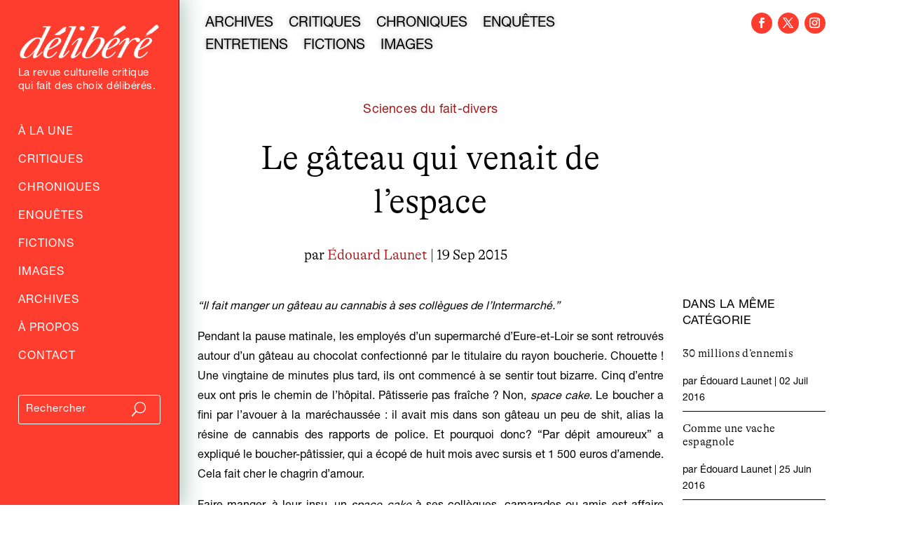

--- FILE ---
content_type: text/html; charset=utf-8
request_url: https://www.google.com/recaptcha/api2/anchor?ar=1&k=6LfXkkkgAAAAAKAwwGfmCmukiD26JimqGBp9KTjZ&co=aHR0cHM6Ly9kZWxpYmVyZS5mcjo0NDM.&hl=en&v=N67nZn4AqZkNcbeMu4prBgzg&size=invisible&anchor-ms=20000&execute-ms=30000&cb=1p5fxzasv4x
body_size: 48442
content:
<!DOCTYPE HTML><html dir="ltr" lang="en"><head><meta http-equiv="Content-Type" content="text/html; charset=UTF-8">
<meta http-equiv="X-UA-Compatible" content="IE=edge">
<title>reCAPTCHA</title>
<style type="text/css">
/* cyrillic-ext */
@font-face {
  font-family: 'Roboto';
  font-style: normal;
  font-weight: 400;
  font-stretch: 100%;
  src: url(//fonts.gstatic.com/s/roboto/v48/KFO7CnqEu92Fr1ME7kSn66aGLdTylUAMa3GUBHMdazTgWw.woff2) format('woff2');
  unicode-range: U+0460-052F, U+1C80-1C8A, U+20B4, U+2DE0-2DFF, U+A640-A69F, U+FE2E-FE2F;
}
/* cyrillic */
@font-face {
  font-family: 'Roboto';
  font-style: normal;
  font-weight: 400;
  font-stretch: 100%;
  src: url(//fonts.gstatic.com/s/roboto/v48/KFO7CnqEu92Fr1ME7kSn66aGLdTylUAMa3iUBHMdazTgWw.woff2) format('woff2');
  unicode-range: U+0301, U+0400-045F, U+0490-0491, U+04B0-04B1, U+2116;
}
/* greek-ext */
@font-face {
  font-family: 'Roboto';
  font-style: normal;
  font-weight: 400;
  font-stretch: 100%;
  src: url(//fonts.gstatic.com/s/roboto/v48/KFO7CnqEu92Fr1ME7kSn66aGLdTylUAMa3CUBHMdazTgWw.woff2) format('woff2');
  unicode-range: U+1F00-1FFF;
}
/* greek */
@font-face {
  font-family: 'Roboto';
  font-style: normal;
  font-weight: 400;
  font-stretch: 100%;
  src: url(//fonts.gstatic.com/s/roboto/v48/KFO7CnqEu92Fr1ME7kSn66aGLdTylUAMa3-UBHMdazTgWw.woff2) format('woff2');
  unicode-range: U+0370-0377, U+037A-037F, U+0384-038A, U+038C, U+038E-03A1, U+03A3-03FF;
}
/* math */
@font-face {
  font-family: 'Roboto';
  font-style: normal;
  font-weight: 400;
  font-stretch: 100%;
  src: url(//fonts.gstatic.com/s/roboto/v48/KFO7CnqEu92Fr1ME7kSn66aGLdTylUAMawCUBHMdazTgWw.woff2) format('woff2');
  unicode-range: U+0302-0303, U+0305, U+0307-0308, U+0310, U+0312, U+0315, U+031A, U+0326-0327, U+032C, U+032F-0330, U+0332-0333, U+0338, U+033A, U+0346, U+034D, U+0391-03A1, U+03A3-03A9, U+03B1-03C9, U+03D1, U+03D5-03D6, U+03F0-03F1, U+03F4-03F5, U+2016-2017, U+2034-2038, U+203C, U+2040, U+2043, U+2047, U+2050, U+2057, U+205F, U+2070-2071, U+2074-208E, U+2090-209C, U+20D0-20DC, U+20E1, U+20E5-20EF, U+2100-2112, U+2114-2115, U+2117-2121, U+2123-214F, U+2190, U+2192, U+2194-21AE, U+21B0-21E5, U+21F1-21F2, U+21F4-2211, U+2213-2214, U+2216-22FF, U+2308-230B, U+2310, U+2319, U+231C-2321, U+2336-237A, U+237C, U+2395, U+239B-23B7, U+23D0, U+23DC-23E1, U+2474-2475, U+25AF, U+25B3, U+25B7, U+25BD, U+25C1, U+25CA, U+25CC, U+25FB, U+266D-266F, U+27C0-27FF, U+2900-2AFF, U+2B0E-2B11, U+2B30-2B4C, U+2BFE, U+3030, U+FF5B, U+FF5D, U+1D400-1D7FF, U+1EE00-1EEFF;
}
/* symbols */
@font-face {
  font-family: 'Roboto';
  font-style: normal;
  font-weight: 400;
  font-stretch: 100%;
  src: url(//fonts.gstatic.com/s/roboto/v48/KFO7CnqEu92Fr1ME7kSn66aGLdTylUAMaxKUBHMdazTgWw.woff2) format('woff2');
  unicode-range: U+0001-000C, U+000E-001F, U+007F-009F, U+20DD-20E0, U+20E2-20E4, U+2150-218F, U+2190, U+2192, U+2194-2199, U+21AF, U+21E6-21F0, U+21F3, U+2218-2219, U+2299, U+22C4-22C6, U+2300-243F, U+2440-244A, U+2460-24FF, U+25A0-27BF, U+2800-28FF, U+2921-2922, U+2981, U+29BF, U+29EB, U+2B00-2BFF, U+4DC0-4DFF, U+FFF9-FFFB, U+10140-1018E, U+10190-1019C, U+101A0, U+101D0-101FD, U+102E0-102FB, U+10E60-10E7E, U+1D2C0-1D2D3, U+1D2E0-1D37F, U+1F000-1F0FF, U+1F100-1F1AD, U+1F1E6-1F1FF, U+1F30D-1F30F, U+1F315, U+1F31C, U+1F31E, U+1F320-1F32C, U+1F336, U+1F378, U+1F37D, U+1F382, U+1F393-1F39F, U+1F3A7-1F3A8, U+1F3AC-1F3AF, U+1F3C2, U+1F3C4-1F3C6, U+1F3CA-1F3CE, U+1F3D4-1F3E0, U+1F3ED, U+1F3F1-1F3F3, U+1F3F5-1F3F7, U+1F408, U+1F415, U+1F41F, U+1F426, U+1F43F, U+1F441-1F442, U+1F444, U+1F446-1F449, U+1F44C-1F44E, U+1F453, U+1F46A, U+1F47D, U+1F4A3, U+1F4B0, U+1F4B3, U+1F4B9, U+1F4BB, U+1F4BF, U+1F4C8-1F4CB, U+1F4D6, U+1F4DA, U+1F4DF, U+1F4E3-1F4E6, U+1F4EA-1F4ED, U+1F4F7, U+1F4F9-1F4FB, U+1F4FD-1F4FE, U+1F503, U+1F507-1F50B, U+1F50D, U+1F512-1F513, U+1F53E-1F54A, U+1F54F-1F5FA, U+1F610, U+1F650-1F67F, U+1F687, U+1F68D, U+1F691, U+1F694, U+1F698, U+1F6AD, U+1F6B2, U+1F6B9-1F6BA, U+1F6BC, U+1F6C6-1F6CF, U+1F6D3-1F6D7, U+1F6E0-1F6EA, U+1F6F0-1F6F3, U+1F6F7-1F6FC, U+1F700-1F7FF, U+1F800-1F80B, U+1F810-1F847, U+1F850-1F859, U+1F860-1F887, U+1F890-1F8AD, U+1F8B0-1F8BB, U+1F8C0-1F8C1, U+1F900-1F90B, U+1F93B, U+1F946, U+1F984, U+1F996, U+1F9E9, U+1FA00-1FA6F, U+1FA70-1FA7C, U+1FA80-1FA89, U+1FA8F-1FAC6, U+1FACE-1FADC, U+1FADF-1FAE9, U+1FAF0-1FAF8, U+1FB00-1FBFF;
}
/* vietnamese */
@font-face {
  font-family: 'Roboto';
  font-style: normal;
  font-weight: 400;
  font-stretch: 100%;
  src: url(//fonts.gstatic.com/s/roboto/v48/KFO7CnqEu92Fr1ME7kSn66aGLdTylUAMa3OUBHMdazTgWw.woff2) format('woff2');
  unicode-range: U+0102-0103, U+0110-0111, U+0128-0129, U+0168-0169, U+01A0-01A1, U+01AF-01B0, U+0300-0301, U+0303-0304, U+0308-0309, U+0323, U+0329, U+1EA0-1EF9, U+20AB;
}
/* latin-ext */
@font-face {
  font-family: 'Roboto';
  font-style: normal;
  font-weight: 400;
  font-stretch: 100%;
  src: url(//fonts.gstatic.com/s/roboto/v48/KFO7CnqEu92Fr1ME7kSn66aGLdTylUAMa3KUBHMdazTgWw.woff2) format('woff2');
  unicode-range: U+0100-02BA, U+02BD-02C5, U+02C7-02CC, U+02CE-02D7, U+02DD-02FF, U+0304, U+0308, U+0329, U+1D00-1DBF, U+1E00-1E9F, U+1EF2-1EFF, U+2020, U+20A0-20AB, U+20AD-20C0, U+2113, U+2C60-2C7F, U+A720-A7FF;
}
/* latin */
@font-face {
  font-family: 'Roboto';
  font-style: normal;
  font-weight: 400;
  font-stretch: 100%;
  src: url(//fonts.gstatic.com/s/roboto/v48/KFO7CnqEu92Fr1ME7kSn66aGLdTylUAMa3yUBHMdazQ.woff2) format('woff2');
  unicode-range: U+0000-00FF, U+0131, U+0152-0153, U+02BB-02BC, U+02C6, U+02DA, U+02DC, U+0304, U+0308, U+0329, U+2000-206F, U+20AC, U+2122, U+2191, U+2193, U+2212, U+2215, U+FEFF, U+FFFD;
}
/* cyrillic-ext */
@font-face {
  font-family: 'Roboto';
  font-style: normal;
  font-weight: 500;
  font-stretch: 100%;
  src: url(//fonts.gstatic.com/s/roboto/v48/KFO7CnqEu92Fr1ME7kSn66aGLdTylUAMa3GUBHMdazTgWw.woff2) format('woff2');
  unicode-range: U+0460-052F, U+1C80-1C8A, U+20B4, U+2DE0-2DFF, U+A640-A69F, U+FE2E-FE2F;
}
/* cyrillic */
@font-face {
  font-family: 'Roboto';
  font-style: normal;
  font-weight: 500;
  font-stretch: 100%;
  src: url(//fonts.gstatic.com/s/roboto/v48/KFO7CnqEu92Fr1ME7kSn66aGLdTylUAMa3iUBHMdazTgWw.woff2) format('woff2');
  unicode-range: U+0301, U+0400-045F, U+0490-0491, U+04B0-04B1, U+2116;
}
/* greek-ext */
@font-face {
  font-family: 'Roboto';
  font-style: normal;
  font-weight: 500;
  font-stretch: 100%;
  src: url(//fonts.gstatic.com/s/roboto/v48/KFO7CnqEu92Fr1ME7kSn66aGLdTylUAMa3CUBHMdazTgWw.woff2) format('woff2');
  unicode-range: U+1F00-1FFF;
}
/* greek */
@font-face {
  font-family: 'Roboto';
  font-style: normal;
  font-weight: 500;
  font-stretch: 100%;
  src: url(//fonts.gstatic.com/s/roboto/v48/KFO7CnqEu92Fr1ME7kSn66aGLdTylUAMa3-UBHMdazTgWw.woff2) format('woff2');
  unicode-range: U+0370-0377, U+037A-037F, U+0384-038A, U+038C, U+038E-03A1, U+03A3-03FF;
}
/* math */
@font-face {
  font-family: 'Roboto';
  font-style: normal;
  font-weight: 500;
  font-stretch: 100%;
  src: url(//fonts.gstatic.com/s/roboto/v48/KFO7CnqEu92Fr1ME7kSn66aGLdTylUAMawCUBHMdazTgWw.woff2) format('woff2');
  unicode-range: U+0302-0303, U+0305, U+0307-0308, U+0310, U+0312, U+0315, U+031A, U+0326-0327, U+032C, U+032F-0330, U+0332-0333, U+0338, U+033A, U+0346, U+034D, U+0391-03A1, U+03A3-03A9, U+03B1-03C9, U+03D1, U+03D5-03D6, U+03F0-03F1, U+03F4-03F5, U+2016-2017, U+2034-2038, U+203C, U+2040, U+2043, U+2047, U+2050, U+2057, U+205F, U+2070-2071, U+2074-208E, U+2090-209C, U+20D0-20DC, U+20E1, U+20E5-20EF, U+2100-2112, U+2114-2115, U+2117-2121, U+2123-214F, U+2190, U+2192, U+2194-21AE, U+21B0-21E5, U+21F1-21F2, U+21F4-2211, U+2213-2214, U+2216-22FF, U+2308-230B, U+2310, U+2319, U+231C-2321, U+2336-237A, U+237C, U+2395, U+239B-23B7, U+23D0, U+23DC-23E1, U+2474-2475, U+25AF, U+25B3, U+25B7, U+25BD, U+25C1, U+25CA, U+25CC, U+25FB, U+266D-266F, U+27C0-27FF, U+2900-2AFF, U+2B0E-2B11, U+2B30-2B4C, U+2BFE, U+3030, U+FF5B, U+FF5D, U+1D400-1D7FF, U+1EE00-1EEFF;
}
/* symbols */
@font-face {
  font-family: 'Roboto';
  font-style: normal;
  font-weight: 500;
  font-stretch: 100%;
  src: url(//fonts.gstatic.com/s/roboto/v48/KFO7CnqEu92Fr1ME7kSn66aGLdTylUAMaxKUBHMdazTgWw.woff2) format('woff2');
  unicode-range: U+0001-000C, U+000E-001F, U+007F-009F, U+20DD-20E0, U+20E2-20E4, U+2150-218F, U+2190, U+2192, U+2194-2199, U+21AF, U+21E6-21F0, U+21F3, U+2218-2219, U+2299, U+22C4-22C6, U+2300-243F, U+2440-244A, U+2460-24FF, U+25A0-27BF, U+2800-28FF, U+2921-2922, U+2981, U+29BF, U+29EB, U+2B00-2BFF, U+4DC0-4DFF, U+FFF9-FFFB, U+10140-1018E, U+10190-1019C, U+101A0, U+101D0-101FD, U+102E0-102FB, U+10E60-10E7E, U+1D2C0-1D2D3, U+1D2E0-1D37F, U+1F000-1F0FF, U+1F100-1F1AD, U+1F1E6-1F1FF, U+1F30D-1F30F, U+1F315, U+1F31C, U+1F31E, U+1F320-1F32C, U+1F336, U+1F378, U+1F37D, U+1F382, U+1F393-1F39F, U+1F3A7-1F3A8, U+1F3AC-1F3AF, U+1F3C2, U+1F3C4-1F3C6, U+1F3CA-1F3CE, U+1F3D4-1F3E0, U+1F3ED, U+1F3F1-1F3F3, U+1F3F5-1F3F7, U+1F408, U+1F415, U+1F41F, U+1F426, U+1F43F, U+1F441-1F442, U+1F444, U+1F446-1F449, U+1F44C-1F44E, U+1F453, U+1F46A, U+1F47D, U+1F4A3, U+1F4B0, U+1F4B3, U+1F4B9, U+1F4BB, U+1F4BF, U+1F4C8-1F4CB, U+1F4D6, U+1F4DA, U+1F4DF, U+1F4E3-1F4E6, U+1F4EA-1F4ED, U+1F4F7, U+1F4F9-1F4FB, U+1F4FD-1F4FE, U+1F503, U+1F507-1F50B, U+1F50D, U+1F512-1F513, U+1F53E-1F54A, U+1F54F-1F5FA, U+1F610, U+1F650-1F67F, U+1F687, U+1F68D, U+1F691, U+1F694, U+1F698, U+1F6AD, U+1F6B2, U+1F6B9-1F6BA, U+1F6BC, U+1F6C6-1F6CF, U+1F6D3-1F6D7, U+1F6E0-1F6EA, U+1F6F0-1F6F3, U+1F6F7-1F6FC, U+1F700-1F7FF, U+1F800-1F80B, U+1F810-1F847, U+1F850-1F859, U+1F860-1F887, U+1F890-1F8AD, U+1F8B0-1F8BB, U+1F8C0-1F8C1, U+1F900-1F90B, U+1F93B, U+1F946, U+1F984, U+1F996, U+1F9E9, U+1FA00-1FA6F, U+1FA70-1FA7C, U+1FA80-1FA89, U+1FA8F-1FAC6, U+1FACE-1FADC, U+1FADF-1FAE9, U+1FAF0-1FAF8, U+1FB00-1FBFF;
}
/* vietnamese */
@font-face {
  font-family: 'Roboto';
  font-style: normal;
  font-weight: 500;
  font-stretch: 100%;
  src: url(//fonts.gstatic.com/s/roboto/v48/KFO7CnqEu92Fr1ME7kSn66aGLdTylUAMa3OUBHMdazTgWw.woff2) format('woff2');
  unicode-range: U+0102-0103, U+0110-0111, U+0128-0129, U+0168-0169, U+01A0-01A1, U+01AF-01B0, U+0300-0301, U+0303-0304, U+0308-0309, U+0323, U+0329, U+1EA0-1EF9, U+20AB;
}
/* latin-ext */
@font-face {
  font-family: 'Roboto';
  font-style: normal;
  font-weight: 500;
  font-stretch: 100%;
  src: url(//fonts.gstatic.com/s/roboto/v48/KFO7CnqEu92Fr1ME7kSn66aGLdTylUAMa3KUBHMdazTgWw.woff2) format('woff2');
  unicode-range: U+0100-02BA, U+02BD-02C5, U+02C7-02CC, U+02CE-02D7, U+02DD-02FF, U+0304, U+0308, U+0329, U+1D00-1DBF, U+1E00-1E9F, U+1EF2-1EFF, U+2020, U+20A0-20AB, U+20AD-20C0, U+2113, U+2C60-2C7F, U+A720-A7FF;
}
/* latin */
@font-face {
  font-family: 'Roboto';
  font-style: normal;
  font-weight: 500;
  font-stretch: 100%;
  src: url(//fonts.gstatic.com/s/roboto/v48/KFO7CnqEu92Fr1ME7kSn66aGLdTylUAMa3yUBHMdazQ.woff2) format('woff2');
  unicode-range: U+0000-00FF, U+0131, U+0152-0153, U+02BB-02BC, U+02C6, U+02DA, U+02DC, U+0304, U+0308, U+0329, U+2000-206F, U+20AC, U+2122, U+2191, U+2193, U+2212, U+2215, U+FEFF, U+FFFD;
}
/* cyrillic-ext */
@font-face {
  font-family: 'Roboto';
  font-style: normal;
  font-weight: 900;
  font-stretch: 100%;
  src: url(//fonts.gstatic.com/s/roboto/v48/KFO7CnqEu92Fr1ME7kSn66aGLdTylUAMa3GUBHMdazTgWw.woff2) format('woff2');
  unicode-range: U+0460-052F, U+1C80-1C8A, U+20B4, U+2DE0-2DFF, U+A640-A69F, U+FE2E-FE2F;
}
/* cyrillic */
@font-face {
  font-family: 'Roboto';
  font-style: normal;
  font-weight: 900;
  font-stretch: 100%;
  src: url(//fonts.gstatic.com/s/roboto/v48/KFO7CnqEu92Fr1ME7kSn66aGLdTylUAMa3iUBHMdazTgWw.woff2) format('woff2');
  unicode-range: U+0301, U+0400-045F, U+0490-0491, U+04B0-04B1, U+2116;
}
/* greek-ext */
@font-face {
  font-family: 'Roboto';
  font-style: normal;
  font-weight: 900;
  font-stretch: 100%;
  src: url(//fonts.gstatic.com/s/roboto/v48/KFO7CnqEu92Fr1ME7kSn66aGLdTylUAMa3CUBHMdazTgWw.woff2) format('woff2');
  unicode-range: U+1F00-1FFF;
}
/* greek */
@font-face {
  font-family: 'Roboto';
  font-style: normal;
  font-weight: 900;
  font-stretch: 100%;
  src: url(//fonts.gstatic.com/s/roboto/v48/KFO7CnqEu92Fr1ME7kSn66aGLdTylUAMa3-UBHMdazTgWw.woff2) format('woff2');
  unicode-range: U+0370-0377, U+037A-037F, U+0384-038A, U+038C, U+038E-03A1, U+03A3-03FF;
}
/* math */
@font-face {
  font-family: 'Roboto';
  font-style: normal;
  font-weight: 900;
  font-stretch: 100%;
  src: url(//fonts.gstatic.com/s/roboto/v48/KFO7CnqEu92Fr1ME7kSn66aGLdTylUAMawCUBHMdazTgWw.woff2) format('woff2');
  unicode-range: U+0302-0303, U+0305, U+0307-0308, U+0310, U+0312, U+0315, U+031A, U+0326-0327, U+032C, U+032F-0330, U+0332-0333, U+0338, U+033A, U+0346, U+034D, U+0391-03A1, U+03A3-03A9, U+03B1-03C9, U+03D1, U+03D5-03D6, U+03F0-03F1, U+03F4-03F5, U+2016-2017, U+2034-2038, U+203C, U+2040, U+2043, U+2047, U+2050, U+2057, U+205F, U+2070-2071, U+2074-208E, U+2090-209C, U+20D0-20DC, U+20E1, U+20E5-20EF, U+2100-2112, U+2114-2115, U+2117-2121, U+2123-214F, U+2190, U+2192, U+2194-21AE, U+21B0-21E5, U+21F1-21F2, U+21F4-2211, U+2213-2214, U+2216-22FF, U+2308-230B, U+2310, U+2319, U+231C-2321, U+2336-237A, U+237C, U+2395, U+239B-23B7, U+23D0, U+23DC-23E1, U+2474-2475, U+25AF, U+25B3, U+25B7, U+25BD, U+25C1, U+25CA, U+25CC, U+25FB, U+266D-266F, U+27C0-27FF, U+2900-2AFF, U+2B0E-2B11, U+2B30-2B4C, U+2BFE, U+3030, U+FF5B, U+FF5D, U+1D400-1D7FF, U+1EE00-1EEFF;
}
/* symbols */
@font-face {
  font-family: 'Roboto';
  font-style: normal;
  font-weight: 900;
  font-stretch: 100%;
  src: url(//fonts.gstatic.com/s/roboto/v48/KFO7CnqEu92Fr1ME7kSn66aGLdTylUAMaxKUBHMdazTgWw.woff2) format('woff2');
  unicode-range: U+0001-000C, U+000E-001F, U+007F-009F, U+20DD-20E0, U+20E2-20E4, U+2150-218F, U+2190, U+2192, U+2194-2199, U+21AF, U+21E6-21F0, U+21F3, U+2218-2219, U+2299, U+22C4-22C6, U+2300-243F, U+2440-244A, U+2460-24FF, U+25A0-27BF, U+2800-28FF, U+2921-2922, U+2981, U+29BF, U+29EB, U+2B00-2BFF, U+4DC0-4DFF, U+FFF9-FFFB, U+10140-1018E, U+10190-1019C, U+101A0, U+101D0-101FD, U+102E0-102FB, U+10E60-10E7E, U+1D2C0-1D2D3, U+1D2E0-1D37F, U+1F000-1F0FF, U+1F100-1F1AD, U+1F1E6-1F1FF, U+1F30D-1F30F, U+1F315, U+1F31C, U+1F31E, U+1F320-1F32C, U+1F336, U+1F378, U+1F37D, U+1F382, U+1F393-1F39F, U+1F3A7-1F3A8, U+1F3AC-1F3AF, U+1F3C2, U+1F3C4-1F3C6, U+1F3CA-1F3CE, U+1F3D4-1F3E0, U+1F3ED, U+1F3F1-1F3F3, U+1F3F5-1F3F7, U+1F408, U+1F415, U+1F41F, U+1F426, U+1F43F, U+1F441-1F442, U+1F444, U+1F446-1F449, U+1F44C-1F44E, U+1F453, U+1F46A, U+1F47D, U+1F4A3, U+1F4B0, U+1F4B3, U+1F4B9, U+1F4BB, U+1F4BF, U+1F4C8-1F4CB, U+1F4D6, U+1F4DA, U+1F4DF, U+1F4E3-1F4E6, U+1F4EA-1F4ED, U+1F4F7, U+1F4F9-1F4FB, U+1F4FD-1F4FE, U+1F503, U+1F507-1F50B, U+1F50D, U+1F512-1F513, U+1F53E-1F54A, U+1F54F-1F5FA, U+1F610, U+1F650-1F67F, U+1F687, U+1F68D, U+1F691, U+1F694, U+1F698, U+1F6AD, U+1F6B2, U+1F6B9-1F6BA, U+1F6BC, U+1F6C6-1F6CF, U+1F6D3-1F6D7, U+1F6E0-1F6EA, U+1F6F0-1F6F3, U+1F6F7-1F6FC, U+1F700-1F7FF, U+1F800-1F80B, U+1F810-1F847, U+1F850-1F859, U+1F860-1F887, U+1F890-1F8AD, U+1F8B0-1F8BB, U+1F8C0-1F8C1, U+1F900-1F90B, U+1F93B, U+1F946, U+1F984, U+1F996, U+1F9E9, U+1FA00-1FA6F, U+1FA70-1FA7C, U+1FA80-1FA89, U+1FA8F-1FAC6, U+1FACE-1FADC, U+1FADF-1FAE9, U+1FAF0-1FAF8, U+1FB00-1FBFF;
}
/* vietnamese */
@font-face {
  font-family: 'Roboto';
  font-style: normal;
  font-weight: 900;
  font-stretch: 100%;
  src: url(//fonts.gstatic.com/s/roboto/v48/KFO7CnqEu92Fr1ME7kSn66aGLdTylUAMa3OUBHMdazTgWw.woff2) format('woff2');
  unicode-range: U+0102-0103, U+0110-0111, U+0128-0129, U+0168-0169, U+01A0-01A1, U+01AF-01B0, U+0300-0301, U+0303-0304, U+0308-0309, U+0323, U+0329, U+1EA0-1EF9, U+20AB;
}
/* latin-ext */
@font-face {
  font-family: 'Roboto';
  font-style: normal;
  font-weight: 900;
  font-stretch: 100%;
  src: url(//fonts.gstatic.com/s/roboto/v48/KFO7CnqEu92Fr1ME7kSn66aGLdTylUAMa3KUBHMdazTgWw.woff2) format('woff2');
  unicode-range: U+0100-02BA, U+02BD-02C5, U+02C7-02CC, U+02CE-02D7, U+02DD-02FF, U+0304, U+0308, U+0329, U+1D00-1DBF, U+1E00-1E9F, U+1EF2-1EFF, U+2020, U+20A0-20AB, U+20AD-20C0, U+2113, U+2C60-2C7F, U+A720-A7FF;
}
/* latin */
@font-face {
  font-family: 'Roboto';
  font-style: normal;
  font-weight: 900;
  font-stretch: 100%;
  src: url(//fonts.gstatic.com/s/roboto/v48/KFO7CnqEu92Fr1ME7kSn66aGLdTylUAMa3yUBHMdazQ.woff2) format('woff2');
  unicode-range: U+0000-00FF, U+0131, U+0152-0153, U+02BB-02BC, U+02C6, U+02DA, U+02DC, U+0304, U+0308, U+0329, U+2000-206F, U+20AC, U+2122, U+2191, U+2193, U+2212, U+2215, U+FEFF, U+FFFD;
}

</style>
<link rel="stylesheet" type="text/css" href="https://www.gstatic.com/recaptcha/releases/N67nZn4AqZkNcbeMu4prBgzg/styles__ltr.css">
<script nonce="Km_9fk2XB0778eUqHeJFbQ" type="text/javascript">window['__recaptcha_api'] = 'https://www.google.com/recaptcha/api2/';</script>
<script type="text/javascript" src="https://www.gstatic.com/recaptcha/releases/N67nZn4AqZkNcbeMu4prBgzg/recaptcha__en.js" nonce="Km_9fk2XB0778eUqHeJFbQ">
      
    </script></head>
<body><div id="rc-anchor-alert" class="rc-anchor-alert"></div>
<input type="hidden" id="recaptcha-token" value="[base64]">
<script type="text/javascript" nonce="Km_9fk2XB0778eUqHeJFbQ">
      recaptcha.anchor.Main.init("[\x22ainput\x22,[\x22bgdata\x22,\x22\x22,\[base64]/[base64]/[base64]/[base64]/[base64]/UltsKytdPUU6KEU8MjA0OD9SW2wrK109RT4+NnwxOTI6KChFJjY0NTEyKT09NTUyOTYmJk0rMTxjLmxlbmd0aCYmKGMuY2hhckNvZGVBdChNKzEpJjY0NTEyKT09NTYzMjA/[base64]/[base64]/[base64]/[base64]/[base64]/[base64]/[base64]\x22,\[base64]\x22,\x22w5AlEcOwL8ObZ8K/wpgrDMOABcKidsOxwqXCisKPTTE2ajBPBht0wrVcwq7DlMKlT8OERTvDlsKJb3YERsORPcO4w4HCpsKpeAByw4fCmhHDi1TCmMO+wojDlAtbw6UsKyTClUfDrcKSwqpyPjIoGTfDm1fCgC/CmMKLZcK9wo7CgQ0iwoDCh8KgdcKMG8O4wrBeGMOSJXsLFsOcwoJNExt5C8Oyw6dIGUBjw6PDtmwIw5rDusK1LMOLRVvDq2Izf2DDlhN9V8OxdsK3BsO+w4XDmcKcMzkGYsKxcBDDiMKBwpJQcEoUQ8OqCwd/wpzCisKLesK6H8KBw4LCisOnP8KuecKEw6bCpcOvwqpFw4DCn2ghYSpDYcKxTsKkZmXDncO6w4JqEiYcw7/CscKmTcK4FHLCvMOffWN+wqI5ScKNFsK6woIhw6QlKcONw4JNwoMxwoXDjsO0Lj8HHMO9aDfCvnHCusOtwpROwoYtwo0/w6PDiMOJw5HCnGjDswXDvcO0cMKdIhdmR1XDlA/[base64]/dXkHwoPDicOdwoFNw5nDmsKHw5sRwr/Cp2TDskpsKBdSw7sGwr/CoF/CnzTCp0pRZXU2fMOKOsO7wrXChA7DkxPCjsOdVUEsTsKxQiE0w4gJV0xgwrY1wrvCncKFw6XDgcOxTSRww6nCkMOhw55NF8KpAxzCnsO3w5wJwpYvaznDgsO2LAZEJCfDnDHClScww4YDwogYJMOcwo1+YMOFw7UqbsOVw6kEOls6DRJywr/CsBIfSnDClHA1KsKVWCUsOUhfVQ91AcOTw4bCqcK+w7tsw7EkR8KmNcOrwp9BwrHDvMOOLgwIAjnDjcOiw7hKZcO+wrXCmEZow4TDpxHCtsKTFsKFw5tkHkMQAjtNwrNSZALDmMK3OcOmUsK4dsKkwr3Dv8OYeGhTChHCrMOMUX/CiW/DnwAlw5JbCMOwwptHw4rCikRxw7HDqMK6wrZUB8KEwpnCk1rDlsK9w7ZtFjQFwrbCscO6wrPCizg3WW8EKWPCo8KmwrHCqMOEwp1Kw7IPw5TChMOJw7ZWd0/[base64]/[base64]/w6/CrMOowrfCrMO+YMOwQSXDokjCsMOtacOswoIzUTVhJijDkj8XXljCpysIw5A+Rnh3HcOfwp/CsMOHw6/Ck17DnkrCtGVSacOjQ8KdwrR4F2fCqn18w5VMwp3CqglAwo3CsgLDqS0pdzrDtT3DvThiw7AOYsKwEMKPCV/CpsOjw4bCnsKkwoXDvMOVG8KXZ8OGw4dOwpDDhsK+wqI5wqPDisK5JHXCtzUdwo7DtyDCs23ChsKMwpspwozCllzCiSJCd8Ohw5HCtsOJGFHCnMOlw6EJw4XCiSDCj8OFc8OxwrPDn8KswoNxF8OKPsOdw4DDpD/[base64]/DiQc/w5YgV8OhwrTDpXTDr8KSw4ssw6PCrcKEdjvCu8KBw5LDi0wOKUbCpsOLwpd/K0NMRsODw6TCqMOhLmYLwonCucOPw7bClsKAwqAJKsOeSsOWw60+w5zDqEZxYxlDMMONf1fCqMO7elpyw4XCr8Krw7t4HjLCjgvCkMO9CcOGZyvCgD94w6oWEWHDvsOcdsKDPWlZXsKxOUN5wrY6w7HCjMO7ZjbCn1hsw4nDj8OpwpIrwrnDlMOYwo/DjGnDlAtywofCkMOTwrkfKkdrw5N/[base64]/H3xtcMORwrDDqAgOwrVwIW/[base64]/Cq0fDqMOPOEHChcKqw5/[base64]/w6Q/O8Knw7oCwo7Cv8OKw4IKCUUlTQjDu8O4CE3CicKvw5DDusKYw49AIcOWaC19cAbCkMOGwrtrFkHDusOjwrpOVg08wqc+DUzDog/CqBcVw6/DiFbClsKfNsKaw7Mzw6sqcmUZBw1Yw63DvDEew6LCtCzCizBDbyXCgMOwSWvCjcKtaMKmwp8Aw5jCrDRrw4ECwqwFw6/[base64]/CicKgFcOAdMOKByTDkhgYw7TCs8KhwqrDi8OwPMO0JiIGwpFWM3/Do8OtwppJw4TDjVfDvW7CvMONPMOFw70aw49aZhPCsU3DtFRPLjLDr3fCo8K5RATDqXIhw4fCgcONwqfCo0VKw4h3InfCmANhw5jDrcOjIsO6c30wBknDpn/ChcO6wqnDocOmwpHDnMO3wqB5w4zCuMORATwgw44Swp3Cm3TClcK/[base64]/[base64]/HmjCh1IAw7ZfwqRmalpkw5/Ck8KucDNwwptJwo1pw7XDpzjDpXDDhsKZPCLCu2PCl8O8HcO/wpEuWsKDOzHDosK5w47Dmk/DlHrDsmQQwrzCrEvDtMOQYsOUUiJmFXnDsMKvwqVgw5JMw4pTwpbDnsKHbsKKXsKgwqg4W0pZfcOUZF4TwqcpME8Nwoc4wqBASgcSKQVXwp3DkjXDgjLDh8OrwrJ6w6XCqAHCgMONEmDDt25NwqbCiBdOTR7DhwRmw7bDmGJhwoHCt8O5wpbDnyvCuW/CoFh1O0c6w5XDthozwqjDgsODw5/DngIrwp8CPTPCoQV7wqjDscOuDi/[base64]/DhHnDujTDpCXDlMOiKsO5OcOuw5PCsMKDT0jDs8Otw5QwM1LCh8OlOcKQbcOkOMOpMU7DkDvDpTHCrjcSBjI7WFMIw4svw7/CqQnDo8KtfkkwFnzDqsKaw68lw4FfThzCg8OKwpzDmcKEw5LChSTDucO/w4YPwoHDi8KPw41DCQHDpMKEa8KYPMKAdsK6FMKsRMKNbRwGSDLCtWzCusOBTUjCp8KKwrLCtMO1w77CnzPCqSQWw4nCt1wPfCDDvXAUw5vCvnzDuTUoWlXDpClnJ8KRw4Uke3/DvsKjJMOQw4HCv8Oiwo3DrcO2wo4Dw5pTwrHDp30LPEUoKcKOwpRAwohKwpU3wojCk8OeAcOAB8OFT0BOYW4DwphUdsKmU8OtD8OAwoA4woAow5nDo09TTMO5wqfCm8OBwq5YwobCkg7DlsOFHMK9BUULcmfClsOzw5rDqsKhwp7CrSHCh0MSwo8TZMK/[base64]/CocKEw5cgJ8O8woPDg3nDtsKDdcOtOcKYwr0uAztIw6dvwr7Cj8OLwo9ew493E2tGCynCosKIM8OdwrjDqsKfw6UKwq0ZB8OIEnHCoMOmw4rDtsODw7MdNMKQBBLDi8KvwofDvyxCJcK4DnrDq2TCmcO0J0MQw7RBD8OTwrHCmnFXB3F2wo/Dj1bDisK3wonDpGTCl8OEAg3DhkIKw55cw6jCtU7Ds8OdwofDm8KjZl0FHsOnVUArw4zDu8ODZiItwr4MwrLCv8KHRFkoA8ODwroELMKOMDpxw4nDi8Oawr4zQcO5PcKQwqI2w5AubsOjw6cHw4bCgMO6S2PCmMKYw6lawqRKw4/[base64]/IxjCpnAkDcKGFigFIcKaUsK8VxTCkyvDpsOGW2gFw7NHw6RBQcKcw4zCqcKDQCHCj8OJw6INw7Aywot7Wg3CmMOAwqEdwqDDnyvCv2PCuMOxIMKVQC16RgtSw6vDpjM/[base64]/[base64]/IUxKw7HCjTvDhHXCjcKePMKQwq9jRsOfwrvDo2DCviZdw4XCu8KDc38lwrfCt1lCJ8KsFFzCn8O7ecOsw5UbwpUkwrgGw5zDijPChsK3w4x6w57Cg8Kcw5RMYS/DgXvCuMOlw6YWw4TCqXvDhsOoworCiH9QBMKCw5dgw7o2w5hST2XCp117exrCtMO5wq/Du1RWwppfw4x1woDDo8OJfMKGYU7DhMO3wq/[base64]/wpvCh8OTw6pJXQdbIcOeOhttw78tRcKrGBHCjcOvw75qwrbDusOudsKYw63CqU7CnGJKwonDicOVw67DhmnDvcOkwrTCiMObF8KaOMOrbMKPwp/CjMOWBcK6w5bCi8OPw4orRBzDsXfDsFhNw5loF8OQwo1BNMO0w4cOb8K/NsO2wrBCw4Z5RxXCusKnQjjDkCjCozjCpcK5LcO9wp5Qw7zDnDREYQoRwpJtwpMMUsO1YEfDpTdIW0/DocKxw5pCRsKGQsO9woUNZMKlw7dAOVcxwr3Dv8KKG2fDuMOLw5jCncK+DHZMw7A+TgRcNVrCoQlJBUVKwqzCnEMTTj1ZFsORw77DgcKpwofCuHE5NgjCtsK+HMKVGsOBworCgjoVw7YEMHPDrFwiwq/[base64]/[base64]/DrsOxAU8hcxoZw5AhcsKbw6bDmCsxw7/CgxwteRvDvMOXw6rDpsOfwrkJw77DiHQMwqTCosKdS8O8wqogw4PDmSnDq8KTZQhvAcKTwoQtVEs1w5cBN24CHsOqG8K2woLDhcOnE09gNTRuAcKfw4NFw7B3NDbCszYBw6/[base64]/wqTChSHCvl7Cj3vDqsObwqNCw5fChSnDqAh+w4slw5/DvMOOwoVTSn7Ds8OZbStwEHQSwrozY1vDpsK/QMKxCzx+wrJiw6J1f8KuFsOdw5XDhcOfw5HDoAF/[base64]/Cv8OaQcKQYMKgwq5jwqo1McOVwopSQcOrwoISw4fCtQ/[base64]/Doj7CsFsEb1dTF20OwrTDoETCqyvDtcOiJE/[base64]/CigTCt0XCiDrDscOpw6tOwpEOw6VNf0TCsUDDiW7DssOAdSFFbsO1XkdiYUPDo0oMDiLCoiVPO8Ocwqg/[base64]/DpMOfwphuwpfDssKCwoLDpMK9Y8OvKxh7w7JOfsOKQsOwahskw4QzFyHDk0wIH1U5w4bCi8Ojw6ciwqTDqMKgajzCq3/CksKqO8KuwpnCqkPDkcK5GcOMGsOmfnJ7w6YyRcKUPcOnMMKowqjDvS7DuMKGw4M6OsOmIHjDvFhVwqdOUcOtN3sYRMO6w7d/FlTDum7DkW3DtCrCj00dwrNVw5nCnS7ChjhQwqdPw5rCrA7DksO5TgDCkW7Ci8OFwpjDh8KSN0/CksKjwrIzwpPCuMKXw4/[base64]/ZMO/w7bDi8KTfsKjwprCg0jCqljCqQ7CuVV/w7FWfcKUw51HU1sIwp3Dqwl9UmPDmi7CvcOlPksowo7Cqn7DlS8/w4tewqHCq8OwwoJ8ccKFKsKzZMO7w59wwqHDmzhNAcKOJsO/wojCnMKjw5LDrcKgT8OzwpHDh8KSw6XCkMKZw54CwrFSRggMHcKOwoDDtsO/JRMHFlcJwp0CGzXCt8KAF8Oyw6fCrMKzw4rDh8OmLMOpAD/DtcKUOMOWRiLDscKRwoV7wqfDm8OXw7TDoRvChWjDs8KeRznDkUPDiF99w5bCl8ODw5kcw63Cu8K2EcK9woPClcKjwpxzaMKHw5DDnRbDslvDvwHDtj/DosOjecK/woXChsOjwrvDmcO5w6XDhXXCgMOCDsKLVSbCrcK2JMK4w75ZMRpLVMOlc8KAWjQrT1/[base64]/[base64]/CgQnCqX1lLsK8wqTDu0fDmic8w4jDgMOCEiPCt8OlX8KEfloAb2jDglVKw7obwr3Dg17DqGxww6LDusK8acOZO8Kfw7bDmcOhw7xxBMOGFcKpPy/CvgXDh2ZuCj/CjMOYwoM+en19w7rCtFQ3fAbCv1UfaMKUWUh/wofCiiHDpmIqw6RQwpV9HhvDusK2KnNWIhVdw4zDpzJXwrfDtcK2eQnCpMKOwrXDvXbDiSXCv8KMwqfChsK2w59LasOjwrbDlmbCl3PCgEfCgxpywolpw6TDrxfDrx5lGsOEW8Ovwrhyw6IwMzjCrktTwqNrXMK/[base64]/CuljClUsxShMgEV9dBlnDrEbCs8KtwrzClMO7OMKQwofCvsOoXU/CjU7DhXvCjsOdf8ORw5fDhsKsw6/[base64]/Cm8KEMy1kc1jDlcOcwoLClkrDiMKNVcKvIsKZAj7CtsKdWcO1IsOUbyjDgzoPV2DDs8OCbsO5wrDDh8KwH8KTwpcjw60HworCkwxkUl/Di3PCqBJOD8O2VcOXUMOeHcKbAsKZwoUBw6jDlSbCkMOzXMOlwrTCtTfCocKkw5UoUmoUwoMTwqPCgx/CjD3Dmh4ZfcONOcO4wohZJMKPw7B4D2rCpnJkwp3Dqy/DnE8mUxrDoMO7FsOlOcOsw7Mkw7M7NsOEG2p1woDDgsOqwrDCp8KkbTUXRMOLM8Khw5jDmcKTFsKPBMOTwopgPcK1dcOuX8OMDsOAa8OKwr3CnUZFwoR5S8KQfyknIcKjwqDDvhvDsg9/w7fDi1bCm8K5w4bDpi3CuMOywq7DhcKaX8ODMgLCrsKVLcKeJzYaXClabQvCtUBZw6PCs1XDhHTCtsODIsOFSBMlB2LDqcKMw609IwXChMO3wo/DjMK4w6IDDMK1woB2EsO9acOcWsKpw7vCqsKUcETClgwPTg0iw4QDTcOOBz5xRsOSworCjsOQwqVNK8OTw4bClygmwobDi8Klw6rDusKiw6lZw77Ci3rCvQ/Dv8K2woPCpsOAwrXCoMOKwpPCkcKHGHkLAMOWwoldwqM8F27CsGfCh8K2wrzDqsOwb8KzwrPCgsODBWIhRUt1WcKjF8Kdw4PDk0fDly8JwpvDlsK8w7zDmH/Ds0fDuUPDs2HComQ7w70GwqIFwol4wrTDohhWw6Vrw5PCnsOvLcKzw5YKVcKWw6/DmzrCuGBaUEFSKsO2WEXChsKBw6JgRyHCpcK1AcOJczhcwotxQVQmFU8qwqBdSTk2wp8GwoBDRsONwo5LO8Ocw6zCsV96FsKYw7nCnMKCEsKyZMKnfXLDs8O/wo8Ow7hKwoFbaMOCw6pNw7/CiMKnDcKKEUbCncKzwpzDjsKibsOHH8O9w74Qwro5dEI7wr/DoMOZw5rCtT3Dg8OHw5JXw4XDrEDCoBp9A8OGwrbDih1vLXHCshgwPsKXLcK/C8K0DVbDnDVxwrbDp8OeKkjCvUQrZMOJBsKXwrlZaVHDoQFkw7/CmSh4woPDih47U8K9bMOAM37Cj8Oawo3DhQLDoVEHC8Osw53DtcOvLy7CisOUA8OAw7M8W0XDnV4Ew6XDh0ggw6JCwqpewp7Cl8K4wp7CsxRhwp3DkDwUG8Kyf1AAJcKiIlt/w5wVwrdmcjPCiQDCo8OWw7N9w7bDnMOVw4J5w5VRw7kFwqLCr8O4fcK/[base64]/Ct8K0LWtTwqjDlUcDwqwXw63CnjXDoyTCqwXDgcOmasK/w6NKwqc+w5YGC8OawqrDq1MjYMO3aGXDq2TDnMO7VzHDliJdZVpqZcKrBgwjwqM0wrrDjl5Pw6HDs8K8w4PChw8fOcK5w4LDlMOcwp9hwoo9DX4QZQ/[base64]/[base64]/OVLChUUASmlpwrFRQ8ORYcK0w40Qw5EbUsOXWhRUw69lwobDsMKgaGx/w4/DgMKGwqrDosOIJFfDpiA+w5fDjRExWMOzV3U8amPDribCjF9Jw5oyH3JowqxvZMOVSh1Gw6nDom7DmsK0w5sswqTDtMOZwprCnwQCccKcwrTCqcKuacO4KzXClRnCtE7DusOFKcKyw6U/w6jDqh9Ew6pJwqzCiTsQw6bCthjDuMOCwq3Cs8KCJsKsB3h0w7jCvCMnHMOPwp8Swp0Ew4pSPwokXsK2w7tRYixnwot5w4/DgVVtcsOyY0kKJlDCoFzDuzVawp5lwozDmMOWIsOCfF9CUsOEEMOgw7whwo14ADPDsSk7EcOOUWzCpTjDpMK4w60oEcOuYcOAw5hDwqhrwrXDuhVhwos/woUuFsOHOloswpPCrMKSKx3CkcO9w5Arw6xRwoEZflPDjnrDuFHDlCMOAh5nYMK6LsKOw4QqK1/DsMKPw7fCssK0MVLCnzfCmsKzFMKVBCzCi8KEw68Xw6sQwrbDlEwnwpTClw/Cm8KLwrJKMERkwrAMwprDkMOpXjjDk3fClsKsYcOOezpPwo/DnAPCmyAjfcO/w4h8b8OWWVBIwq0TQsOkUMOxWcO9EmoYwpEuwo3Dm8OVwr7DnsOewo0bwoPCq8K5UsOJbMOJLWLClEzDpljCvnwJwovDicO3w68PwqnCpcKYDMO/wqh1w43CvcKjw6rDrcK9wqTDqkrCvAHDs1paAMKyDcOQdCRdwqFkwp4lwoPCvcOZIkDDjEhsPsKWHx3Dqw0ACMOowp/CjsOBwrDCncOcJW/DjMKTw6xfw6TDv1zCszENw7nDsF8iwqXCoMOvR8OXwrrDm8KEExYTwpHCmmgZKsOSwrEHRcOiw70NRDVTIsOLT8KYT2rCvitxwoVdw6/Dg8KSwqAjSsO5w4vCr8OGwrrCnV7DjkBwwr/[base64]/w7bDk0jCqsKOwq3DpTvChyscw7kAM2DCq2xNw6jDjm/CmxXCqsOvw5PCisOWIMODwrsawr4+Kkgxbi53w6Fvwr7Dnx3DhsK8wqrClMKUwqLDrsK3TU9SNTQ2O2ZCWWvDt8KBwpsXw7JVOMKbesOIw57DrcObGcO9wqrCiHQAPsOIJEfCtHQ4w5LDpADCsUczccO4w4QEw4zCoE1oEB/[base64]/CtBTDqEXDpsO1VSjDmQwFO8O/wrJDw5gRXcOkDRBbUMKxW8Kuw5p9w68sEAxDU8Orw4XDkcO8OMKkNijDucK2IcKOwrPDo8O1w5ZKw6XDhsOpw7gSDTUPworDksO/H3nDtcO7W8OIwr8sbsOWU1V3ejXDhsK+eMKOwrrDgcOfbmrCvHnDm2jCiy9/R8OoK8OSwpTCkcKuw7cdwoFkXztoKsKcw446B8OKfTXCqcKWbVLDkD80cEZ8dkrCusO/w5cqMR3Ch8OSfmnDkg/CssKlw7FeIsOzwp7CncKPbsOwX3HDmsKNwpcswrnDisKbw67DvgHCr0gawppWw5sGwpLCoMKQwq3DvsKbFsKlNcKuw7pOwqDDgMK7wotWwrzCkytfN8KKL8Obd3nCu8K2N1LDjsO3w7EGw7lVw6g0DcOja8Kww6M4w7PCoXrDkcKPwr/ClcOlMxwdw40SesKhcMKSAMKEa8OGVQzCgSYxw6/DucOGwrTCnGhoF8K6UxgQWcOFw7hEwp95EBrDmxJFw7dPw5LCmsK8w5wkKMKXwovCp8Oxe2HCmsKtw64dw4QUw6woJMO7w6trwoBCAg7CuCPCi8OJwqY7w5w9wp7CisKpC8OYV1/DiMKBAMOfejnCj8KAFFPDi0RAPgXCpzLCuE4mG8KGSsKowoHDp8K2S8KJwrs7w4crYEs6wqURw5/[base64]/Dqx5UUxPCqcOJw5zDk8KIXcKrw4RPRQ/CvsO9Ww8Rw6/CqMO7w4Uow50Hw6nDm8OJe05AKsOTGMKww7bCqMO2BsKhw7EoZsKKw5/Du3lRUcKwNMK0H8OqAMKZAxLDvsOrOVNCOTtww6gXAR5XPsKpwoxeWFZBw5w0wr/CpQTDjXJ2woBMXR/ChcKXwpMfPsO2wrwvwpXDsV/Cvm9NK3/DlcK/[base64]/ccOtVMKBwrNuwrVEw69owprDlcK2F8O9ScK5w5PCuGnDp1ICwpHCnsK4KcOEQMOWb8OFcsKXMsKWQsKHKz9FBMOXHFlSCHMPwqhoF8OHw5PCtcOMwpbCkETDthnDnMOJQcKsTXszwokSRBR4XMOVw7kAQMO5w6nClsK/Emc5c8KowpvChVx/wrXCljbCgw8vwrFaLBhtw7DDvV0cZT3Cr29rwrLCknfChmdXwq9KMsOUwprDvTXDpcONw4E2w6jDt1BZwo4Ue8OffcOUQMK/SC7Dhz9qVEs8OMKFCRYxwqjCh0HDksOhwoHCqsKZThAmw5Vcw6d0eXoow77Dji7Ds8KIM1HCqW3CjUTCq8K8HU0XI3gAwr7ClMOMOsKdwr3Co8KCI8KJe8OEWTLClMOQenHDosOAfy0/[base64]/woY0RFhUw4gNwooBwrfDk8K/wpXDlHJOwpAAw43Cmi40SMOdwo1xRcKQO0nCuTbDpUUYSsK8QmXDhxdrGsOrCcKDw5jCrTvDp2RYwqQKwo9aw6Zrw4LDrsOWw6HDnsKfVBnDmn8vXGYMAiwBw5RjwqozwrF+w7d4GC7Cnx/[base64]/SmXDncOUNcOTKlYAw7JcwrXDjRwzw63DqsKBwrZ6w6IIV2IRLQxZw5phwojCjWg7X8K7wqrCoisQfAXDjnBKDsKSTcOccT3DrsOgwrU6EMKmHAJcw6kGw7HDk8OiBSbDilrDg8KQAmkAw6bClMKCw5TClMK/w6XCsnxgwqvCrjPCkMOkJFBYRSUqwozCssOTw5XDgcK+w5wzVy5xWQEmwqDClG3DimXCucOYw7/DhcKlaVTDhmjDnMOow4jDkMKCwr09DiPCph8RBz7ClsKoAz7Cp37CucOzwovDplcNfxdCw4DDpybCkDB5bnBow4DCrSRtbmNWOMKuMcOoCirCjcKdVsOHwrJ6Zmc7wq/Du8OVOMK9JA8hIcOiw5/[base64]/[base64]/CkA9CwqNfL8K1I2/[base64]/Cn8Kfwo/[base64]/CiXzDusKywq7DmsKMecKAYE4QLH0xbFpcw6k9H2TDqcOUwoYLBzk6w7YwAn3CqsOgw6zCgXbCjsOOQMOpPsK1wqUSf8OgSzxDN296Tw/DuFfDi8KqcMO6w6PCvcKdDD/[base64]/TSbDj8OrwoUwUsKcwoLDncO0OsKzJ8OHDsKVYT/Cj8Kbw4nDqsKyNU5XclHClFNbwqPCuUjCncO7McOTUsO6DRpQL8OlwrTClcO5wrZPcMOacsOHdcOMBsKowp9bwokLw7XDkGwIwrvDtH5vwpXCjjFNw4vDrXY7VndyIMKYw64PTcK0C8K0Y8OYW8Kjek13w5dGKB/CnsK6wojDqz3ClXgwwqcCHsO5IsKNwrHDuHRdfMORw4PCqjBtw5rDlMOewrtuw5PCrsKfDGrDjcOgb0YPw67Cv8KYw5IZwrUiw4DDiQBwwrrDnlxhw4PCvsOKMMKAwoAuXsK4wpx2w4Ucw4PDu8O9w49sAsOlw4jCn8Knw5R1wr3CrsO7w7/DtHXCjh8GEAbDpxpOfRIYO8ONb8OEw6c4wrxyw4XCig4Fw700wqbDvwrChcK8woDDs8OhIMOCw4pvwopEH0tPH8Oaw5AOw63CvsOkw6/ChCvDu8OXLmdbSMKXdRR7ZFUdZh7DrDEcw7vCj0gVAsKTTsOew4PCl2DCo282wqkuTsOyED9xwqx4AlnDl8KKw41nwolpIVnDu1cGWsKhw7ZPW8OxNVXDqMKGwobDmyTDmcOKw4dTw7xmUcOndsOOw7vDtcKyOELCg8ORw4fCuMOCKnvCpFrDpjBywrAgwqXClcO/cmnDkzLCscOwLivCgMObwqdYLsO6w50vw5lbHxQhcMOKK2TCt8Oaw6JLw5zCvcKJw5M7JwbDmlvDpxZpw7MIwq8dBDklw5hLajDDmlMfw6XDm8KgaxhPw5JVw4g3woPDoR/[base64]/[base64]/[base64]/CnMKNM8Ksw5rDrQ7Cuk8ow4HCucOywpTDtMO8OHDDmMOZw6MXXR3Cm8KzNlRhS2jCh8KeTAgJZ8KWIMKFdsKNw7rDtsOqacOyZMKKwrcmSg/CocOTwqnCp8Okw5Qiw47CpxBKB8KAYizCgsOFCjdowpBOwotrDcK9w7kLw71Tw5LCn0HDmMK3BcKswpZMwqFiw7rCuzctw6XDt1LCmMOGwphWbCEswp3Du3xSwolze8Kjw5vCmFN/[base64]/CnMOyTMOGwqPDssK9BsOlDk1yEsKoJS3Dt3HDszfCqMKnOcOBFsOVwoYXw6rCik7CjcOwwr3DvsOQZUp1wq4DwrrDvMKaw4clW0o0XcKpWhHCiMK+SXrDvcOjaMKPUhXDtz8KTsK7w67CgiLDk8O/Tnkwwq4swqsuwpVfGFU6wotrw7jDoTJBXcONO8KTwo1qKWI2AFTDnQ4mwpvDmELDjsKUNn7DrMOTJcOfw5PDkMK8OsOTFsOUOH/CnMOeNSxGw7ckXcKOD8OqwoXDniIoO0rDqU8lw4ouw4kGagA2GMKcYsKfwoQfw6ofw5dDdcK/wrZhw4RRQcKQK8K8wpUyw5nDpMOgISpxGjPCrMOowqrDksK3w63DtMKewqRLPXbDqMOOe8ODw7PCmh5FW8Knw6NdOj3Ch8KhwqHCnRzCosKoOwTCjhTCj1s0RMOkG1/Dl8Ogw6AYwobDjUE7PkM8BsO3wrgRTMKOw4cfWFbCucKsZUDDkMO9w5NLw7vDmMKww7h8STEkw4vCkS4Ow5NFBBQ9w67Co8K9wp/DqsKpwr8ewqzCmHgTwp7DjMOJEMO3w6t5M8OFBwTCon7CoMK0w53Co35FZsO1w5dVHXEnd1rCp8OHQUPDgsKwwot+wpAbflnDggVdwpHDlMKXw6bCncKMw4tnVEIoLE0lWgTCmsOqV05Qw5/CmB/[base64]/woHDmFonw4cgw7VXwrvDrE/DjXjDsmPDgcKhED/DssKKwpLDqEYJwpYxIcKowrFoL8KXQsOMw6LCnMOcEi/Dt8K/[base64]/UcKAw4Brwp9RwoszwqQFwq07Jz/DnyvCg3VJw4R7w4kaDBvClMKnwrLCgsOgGUTDqAfDqcKZwqXCsg5lw7zDncKmG8KqWsOSwpzCtm1Qwq/CiAvDksOUwrnCg8O6CcKNIQsNw7/Cg114wr8OwolqGWoCUEzDkcKvwohKUDp7w67CpynDtjnDigoaPk5IGREOwqhEwpHCqcO1wqHCnsOoVsK/w6FGwoUnwrxCw7DDkMO0wrrDsMKRGMKTBBsQDF5UcMKHw5wewqJxw5A8wpPDkDceSgF2acKhWMKyYlHCg8O9JGN5wqzCuMOIwq3Dg1bDm3TDm8OewpTCvMKAw6AMwovDjcO+w7HCsRlKLcKIw6zDlcKFw4U2TMOkw5vCh8Oww5I6SsONTSfCpXMBwr/[base64]/Dg8OUAkMiwpnDh1nCtsOWwqrDgMOFfATDp8Kbwr7ChTHCskwJw6/[base64]/[base64]/[base64]/[base64]/DsEfDul/CncKbw4whB8O4McKdwonCpcK4Ljshw6LDj8KvdU4tK8OpaxPDvh9Sw4DDuVRPYMONwrh/EyvDoEtow53DncOUwrUZwpZkwrfDusOiwo4QB0fClCdgwrZEw67Cq8OJWMK3w7zDvsKUWQ81w6ABHcK8Ik/DuExRWkjCucKDfF/Dl8KRw7zDlBd8wrjCr8KFwporw47CkMOTw5nDq8KzKMKcIWh4UsKxwpQDVC/CtcK4wofDrHTDmMOZwpPCmcK3FGZqSSjDviTCksKLMxzDqA/ClADDnMKXwqlvw5lRwrrCt8KewoLDncKQeH3DpsKtw65ZBjIawoUkCsO4OcKTBcKIwqd4worDtMOOw5ZCU8KXwofDtiwPwpTCicOwfMKpwo5uR8OGcMKvAsO2ZMOSw73Dq0zDhsKiLsK/[base64]/w6LCmcOkw7M/L8OLwqLCpcKrMMOkw7AgwoPCnMOJwrHCuMK1Njk3wqViUHLDrlLCmm/Ci3rDlh7DqMOQbCUnw5/DsV/Dtl0TaSHCjcOILsO4wr3ClsKUPcOxw53Cv8Oww7BjblcebGoxVys1w4HDncO2wpjDnk1xfyAXw5fCmA4ufcO+VGNiYcKnL1NqCx7CvcOLwoQ3H07CsnbCinXClsO6e8OTwr4TUMOgwrXDml/CkEHDphLDosKcPHQawpojwqLCoUbDmRFbw5tTDAcgU8K4BcOGw7DCkcOIU1vDsMK2XcO7wrgMUcKFw5Rxw7jDjzs9RcK7WixDRcOcwophw4/Crj3ClnQPKHzDt8KfwrIEwqXCpl3Ci8K2wpRPw6UGZgPChBpCwrHDs8K/QcKkw49Vw6h0J8OxaWA5w5PCoCrDusOkwporUhwpU23CgVXCtgEAwrXDjT3CisOZT0TDm8KfUGrCrMKDA0Ftw7PDi8KIwp3CusOWeXMOecKfw5sUKgohwqUzecKlV8KNwr9tcsKPBicLYsKlAsOFw5PCksONw6MVNcKjYi/[base64]/[base64]/wpjCqMOnwpnCi0HClS8JWcO3UMKtHMOQEsOHK8Kuw7MewrpuwrvDncOGZxsIUMKCw4nDulLCuF1jG8KQAzMpGEjDp08WHG3DuAvDjsOow43CrHJjwq/CpW8BYHN+EMOQwrMpw6hWw50BAHHCqwUZwo9GOkjDvQzDoCfDhsOZwoTCtQhmPsOOwq3DsMOJGFkRT3lgwoshV8O9wozCmQB/woh4ZCE3w6BOw6LCjzpGTDZQw5tiVcKvH8KCw5zCnsKkw6khwr7CkFHDiMKnwp0GBsOswqBkwr8DM05zwqJVVcKdRRXDncO/[base64]/DvcK4FHTDrMKtSGBHwpteeGbDvVzDkijDtH/[base64]/Dk8KCwoQWSxfCowjCmsKsYlbCo8KgQXXCtcKpwoIvRz8tJw5sw48yZsOXO0EFTVY/[base64]/CkkfDocOHZMKvX8KYGcOXOXHCvsOEw6zDqDALw6/[base64]/NAVOw5DDqyJ7w7RIwpkXw4HDixxPwr7CrjYWwoV/wodfaSPDiMKkwoZwwqZWMwQdw4w4w4zDn8KlE10VVELDjQPCgsK1wr/ClHouw7VHw5/[base64]/w74AwrHCil8iw6/DscKsw4/Dm8OCNFsIK8OLBTHDkmHDhSFiw6LCosKPwoLDqj7CjsKRewfCgMKtwrnCrsOSQCXClhvCt3Qaw6HDp8OmOcONc8Oaw4EbwrLDrMOxwocmw5fCr8Kdw5jCmznDs211UMOtwqE0JlbCpMKfw4nDg8OAwr3ChlvCgcOYw5zCoCvCvsKuwr/Cl8Kyw75TLgRPCcOzwr0TwrF5IMOuWT44RcKJIGjDhMK0FsKMw4rClybCqAMnZ25/wrnDviICfXbCosK6LAvDqsOAwpNaZHPDoBfDlMO8w4oyw5TDrcOyT1fDmcKaw5stdMKQwpjDmMK4KC8UTWjDtG4AwrVyOcOlA8O2w7lzwoxYw5nDu8OSE8KqwqVIwoTCrMKCwpMGw6XCizHDkcOPEldDwq/CqG8xFMKzI8OpwqnCscOtw5nDk27CtsKTXnMPw4vDsEzClE7DhW3CscKLwoAsw47CtcOkwqBxRmtQIsOfYUkvwqLChQhrSSh4WsOIA8OowrfDmgYqwpPDkjFqwqDDssO7wpgLw67CgHnCtn/CtsKzEMKnJcONw5Q6wrxwwo7DksO5eVUxdiDDlsK/w55dw6PCrwEww5olMMKEw6DDjMKJBMKbwoXDjcKnw68rw5V6ZlJgwpA4Eg/Cig7Dq8O8EwzCv0nDri19K8OowrfDvWAQwq/CicK+OQ12w5TDqcOcV8KELwnDv1zCjzc2woEOPzfCrMK2w4xIJkDDsx/Dv8O0aXPDj8KjLjpjFMKTHhNlwpHDtMOUR0Mqw7lxQyw5wrorGT3CgcKowoEyZsONw7bCnMKHBSbDn8K/[base64]/CocKnw6d+WlfDlhTDjQ/Dn8KgbMKGwqM6w7nDusOZChjCrH/[base64]/DucKWf8KkwoHCmA\\u003d\\u003d\x22],null,[\x22conf\x22,null,\x226LfXkkkgAAAAAKAwwGfmCmukiD26JimqGBp9KTjZ\x22,0,null,null,null,1,[21,125,63,73,95,87,41,43,42,83,102,105,109,121],[7059694,858],0,null,null,null,null,0,null,0,null,700,1,null,0,\[base64]/76lBhn6iwkZoQoZnOKMAhnM8xEZ\x22,0,0,null,null,1,null,0,0,null,null,null,0],\x22https://delibere.fr:443\x22,null,[3,1,1],null,null,null,1,3600,[\x22https://www.google.com/intl/en/policies/privacy/\x22,\x22https://www.google.com/intl/en/policies/terms/\x22],\x22guilqTGsAfuHZ/qMMqPCNbd3wxFyJFWEaP8rMpkqYps\\u003d\x22,1,0,null,1,1769895322193,0,0,[27,108],null,[152,44,72,14,189],\x22RC-ngHxd9CS-JNylQ\x22,null,null,null,null,null,\x220dAFcWeA6dfEMVLLk79SxWzn2wFCptMNwcKFzLw39Yq8C5M_wnImdZaseGUDQkFG8su8Di1nozI-UuZ-XYMsHlmRRgl-kcV4f7vw\x22,1769978122155]");
    </script></body></html>